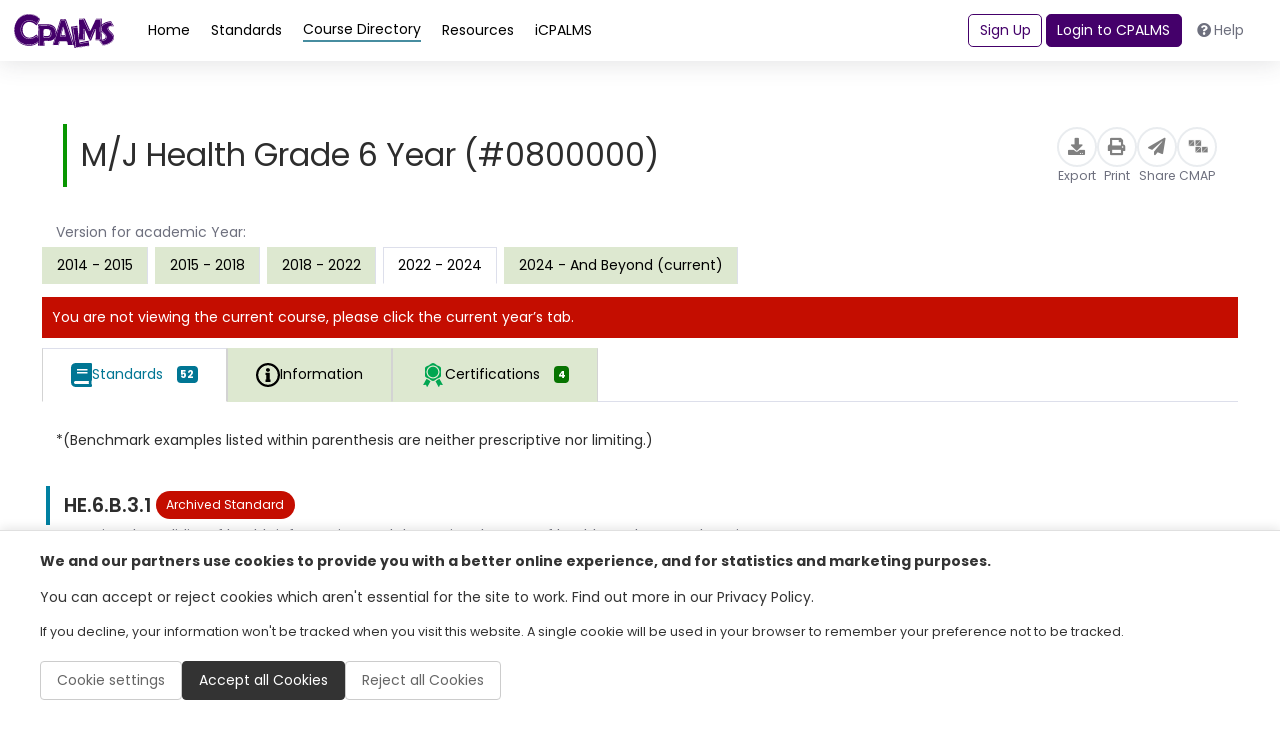

--- FILE ---
content_type: text/html; charset=utf-8
request_url: https://www.google.com/recaptcha/api2/anchor?ar=1&k=6LcIwL4qAAAAAKBm5bOOGBi7LRN04gny1oE9KfkC&co=aHR0cHM6Ly93d3cuY3BhbG1zLm9yZzo0NDM.&hl=en&v=TkacYOdEJbdB_JjX802TMer9&size=normal&anchor-ms=20000&execute-ms=15000&cb=jwn8baccwq8v
body_size: 46170
content:
<!DOCTYPE HTML><html dir="ltr" lang="en"><head><meta http-equiv="Content-Type" content="text/html; charset=UTF-8">
<meta http-equiv="X-UA-Compatible" content="IE=edge">
<title>reCAPTCHA</title>
<style type="text/css">
/* cyrillic-ext */
@font-face {
  font-family: 'Roboto';
  font-style: normal;
  font-weight: 400;
  src: url(//fonts.gstatic.com/s/roboto/v18/KFOmCnqEu92Fr1Mu72xKKTU1Kvnz.woff2) format('woff2');
  unicode-range: U+0460-052F, U+1C80-1C8A, U+20B4, U+2DE0-2DFF, U+A640-A69F, U+FE2E-FE2F;
}
/* cyrillic */
@font-face {
  font-family: 'Roboto';
  font-style: normal;
  font-weight: 400;
  src: url(//fonts.gstatic.com/s/roboto/v18/KFOmCnqEu92Fr1Mu5mxKKTU1Kvnz.woff2) format('woff2');
  unicode-range: U+0301, U+0400-045F, U+0490-0491, U+04B0-04B1, U+2116;
}
/* greek-ext */
@font-face {
  font-family: 'Roboto';
  font-style: normal;
  font-weight: 400;
  src: url(//fonts.gstatic.com/s/roboto/v18/KFOmCnqEu92Fr1Mu7mxKKTU1Kvnz.woff2) format('woff2');
  unicode-range: U+1F00-1FFF;
}
/* greek */
@font-face {
  font-family: 'Roboto';
  font-style: normal;
  font-weight: 400;
  src: url(//fonts.gstatic.com/s/roboto/v18/KFOmCnqEu92Fr1Mu4WxKKTU1Kvnz.woff2) format('woff2');
  unicode-range: U+0370-0377, U+037A-037F, U+0384-038A, U+038C, U+038E-03A1, U+03A3-03FF;
}
/* vietnamese */
@font-face {
  font-family: 'Roboto';
  font-style: normal;
  font-weight: 400;
  src: url(//fonts.gstatic.com/s/roboto/v18/KFOmCnqEu92Fr1Mu7WxKKTU1Kvnz.woff2) format('woff2');
  unicode-range: U+0102-0103, U+0110-0111, U+0128-0129, U+0168-0169, U+01A0-01A1, U+01AF-01B0, U+0300-0301, U+0303-0304, U+0308-0309, U+0323, U+0329, U+1EA0-1EF9, U+20AB;
}
/* latin-ext */
@font-face {
  font-family: 'Roboto';
  font-style: normal;
  font-weight: 400;
  src: url(//fonts.gstatic.com/s/roboto/v18/KFOmCnqEu92Fr1Mu7GxKKTU1Kvnz.woff2) format('woff2');
  unicode-range: U+0100-02BA, U+02BD-02C5, U+02C7-02CC, U+02CE-02D7, U+02DD-02FF, U+0304, U+0308, U+0329, U+1D00-1DBF, U+1E00-1E9F, U+1EF2-1EFF, U+2020, U+20A0-20AB, U+20AD-20C0, U+2113, U+2C60-2C7F, U+A720-A7FF;
}
/* latin */
@font-face {
  font-family: 'Roboto';
  font-style: normal;
  font-weight: 400;
  src: url(//fonts.gstatic.com/s/roboto/v18/KFOmCnqEu92Fr1Mu4mxKKTU1Kg.woff2) format('woff2');
  unicode-range: U+0000-00FF, U+0131, U+0152-0153, U+02BB-02BC, U+02C6, U+02DA, U+02DC, U+0304, U+0308, U+0329, U+2000-206F, U+20AC, U+2122, U+2191, U+2193, U+2212, U+2215, U+FEFF, U+FFFD;
}
/* cyrillic-ext */
@font-face {
  font-family: 'Roboto';
  font-style: normal;
  font-weight: 500;
  src: url(//fonts.gstatic.com/s/roboto/v18/KFOlCnqEu92Fr1MmEU9fCRc4AMP6lbBP.woff2) format('woff2');
  unicode-range: U+0460-052F, U+1C80-1C8A, U+20B4, U+2DE0-2DFF, U+A640-A69F, U+FE2E-FE2F;
}
/* cyrillic */
@font-face {
  font-family: 'Roboto';
  font-style: normal;
  font-weight: 500;
  src: url(//fonts.gstatic.com/s/roboto/v18/KFOlCnqEu92Fr1MmEU9fABc4AMP6lbBP.woff2) format('woff2');
  unicode-range: U+0301, U+0400-045F, U+0490-0491, U+04B0-04B1, U+2116;
}
/* greek-ext */
@font-face {
  font-family: 'Roboto';
  font-style: normal;
  font-weight: 500;
  src: url(//fonts.gstatic.com/s/roboto/v18/KFOlCnqEu92Fr1MmEU9fCBc4AMP6lbBP.woff2) format('woff2');
  unicode-range: U+1F00-1FFF;
}
/* greek */
@font-face {
  font-family: 'Roboto';
  font-style: normal;
  font-weight: 500;
  src: url(//fonts.gstatic.com/s/roboto/v18/KFOlCnqEu92Fr1MmEU9fBxc4AMP6lbBP.woff2) format('woff2');
  unicode-range: U+0370-0377, U+037A-037F, U+0384-038A, U+038C, U+038E-03A1, U+03A3-03FF;
}
/* vietnamese */
@font-face {
  font-family: 'Roboto';
  font-style: normal;
  font-weight: 500;
  src: url(//fonts.gstatic.com/s/roboto/v18/KFOlCnqEu92Fr1MmEU9fCxc4AMP6lbBP.woff2) format('woff2');
  unicode-range: U+0102-0103, U+0110-0111, U+0128-0129, U+0168-0169, U+01A0-01A1, U+01AF-01B0, U+0300-0301, U+0303-0304, U+0308-0309, U+0323, U+0329, U+1EA0-1EF9, U+20AB;
}
/* latin-ext */
@font-face {
  font-family: 'Roboto';
  font-style: normal;
  font-weight: 500;
  src: url(//fonts.gstatic.com/s/roboto/v18/KFOlCnqEu92Fr1MmEU9fChc4AMP6lbBP.woff2) format('woff2');
  unicode-range: U+0100-02BA, U+02BD-02C5, U+02C7-02CC, U+02CE-02D7, U+02DD-02FF, U+0304, U+0308, U+0329, U+1D00-1DBF, U+1E00-1E9F, U+1EF2-1EFF, U+2020, U+20A0-20AB, U+20AD-20C0, U+2113, U+2C60-2C7F, U+A720-A7FF;
}
/* latin */
@font-face {
  font-family: 'Roboto';
  font-style: normal;
  font-weight: 500;
  src: url(//fonts.gstatic.com/s/roboto/v18/KFOlCnqEu92Fr1MmEU9fBBc4AMP6lQ.woff2) format('woff2');
  unicode-range: U+0000-00FF, U+0131, U+0152-0153, U+02BB-02BC, U+02C6, U+02DA, U+02DC, U+0304, U+0308, U+0329, U+2000-206F, U+20AC, U+2122, U+2191, U+2193, U+2212, U+2215, U+FEFF, U+FFFD;
}
/* cyrillic-ext */
@font-face {
  font-family: 'Roboto';
  font-style: normal;
  font-weight: 900;
  src: url(//fonts.gstatic.com/s/roboto/v18/KFOlCnqEu92Fr1MmYUtfCRc4AMP6lbBP.woff2) format('woff2');
  unicode-range: U+0460-052F, U+1C80-1C8A, U+20B4, U+2DE0-2DFF, U+A640-A69F, U+FE2E-FE2F;
}
/* cyrillic */
@font-face {
  font-family: 'Roboto';
  font-style: normal;
  font-weight: 900;
  src: url(//fonts.gstatic.com/s/roboto/v18/KFOlCnqEu92Fr1MmYUtfABc4AMP6lbBP.woff2) format('woff2');
  unicode-range: U+0301, U+0400-045F, U+0490-0491, U+04B0-04B1, U+2116;
}
/* greek-ext */
@font-face {
  font-family: 'Roboto';
  font-style: normal;
  font-weight: 900;
  src: url(//fonts.gstatic.com/s/roboto/v18/KFOlCnqEu92Fr1MmYUtfCBc4AMP6lbBP.woff2) format('woff2');
  unicode-range: U+1F00-1FFF;
}
/* greek */
@font-face {
  font-family: 'Roboto';
  font-style: normal;
  font-weight: 900;
  src: url(//fonts.gstatic.com/s/roboto/v18/KFOlCnqEu92Fr1MmYUtfBxc4AMP6lbBP.woff2) format('woff2');
  unicode-range: U+0370-0377, U+037A-037F, U+0384-038A, U+038C, U+038E-03A1, U+03A3-03FF;
}
/* vietnamese */
@font-face {
  font-family: 'Roboto';
  font-style: normal;
  font-weight: 900;
  src: url(//fonts.gstatic.com/s/roboto/v18/KFOlCnqEu92Fr1MmYUtfCxc4AMP6lbBP.woff2) format('woff2');
  unicode-range: U+0102-0103, U+0110-0111, U+0128-0129, U+0168-0169, U+01A0-01A1, U+01AF-01B0, U+0300-0301, U+0303-0304, U+0308-0309, U+0323, U+0329, U+1EA0-1EF9, U+20AB;
}
/* latin-ext */
@font-face {
  font-family: 'Roboto';
  font-style: normal;
  font-weight: 900;
  src: url(//fonts.gstatic.com/s/roboto/v18/KFOlCnqEu92Fr1MmYUtfChc4AMP6lbBP.woff2) format('woff2');
  unicode-range: U+0100-02BA, U+02BD-02C5, U+02C7-02CC, U+02CE-02D7, U+02DD-02FF, U+0304, U+0308, U+0329, U+1D00-1DBF, U+1E00-1E9F, U+1EF2-1EFF, U+2020, U+20A0-20AB, U+20AD-20C0, U+2113, U+2C60-2C7F, U+A720-A7FF;
}
/* latin */
@font-face {
  font-family: 'Roboto';
  font-style: normal;
  font-weight: 900;
  src: url(//fonts.gstatic.com/s/roboto/v18/KFOlCnqEu92Fr1MmYUtfBBc4AMP6lQ.woff2) format('woff2');
  unicode-range: U+0000-00FF, U+0131, U+0152-0153, U+02BB-02BC, U+02C6, U+02DA, U+02DC, U+0304, U+0308, U+0329, U+2000-206F, U+20AC, U+2122, U+2191, U+2193, U+2212, U+2215, U+FEFF, U+FFFD;
}

</style>
<link rel="stylesheet" type="text/css" href="https://www.gstatic.com/recaptcha/releases/TkacYOdEJbdB_JjX802TMer9/styles__ltr.css">
<script nonce="pTxw6VDcsdZMhIuu5jQw_g" type="text/javascript">window['__recaptcha_api'] = 'https://www.google.com/recaptcha/api2/';</script>
<script type="text/javascript" src="https://www.gstatic.com/recaptcha/releases/TkacYOdEJbdB_JjX802TMer9/recaptcha__en.js" nonce="pTxw6VDcsdZMhIuu5jQw_g">
      
    </script></head>
<body><div id="rc-anchor-alert" class="rc-anchor-alert"></div>
<input type="hidden" id="recaptcha-token" value="[base64]">
<script type="text/javascript" nonce="pTxw6VDcsdZMhIuu5jQw_g">
      recaptcha.anchor.Main.init("[\x22ainput\x22,[\x22bgdata\x22,\x22\x22,\[base64]/[base64]/[base64]/[base64]/ODU6NzksKFIuUF89RixSKSksUi51KSksUi5TKS5wdXNoKFtQZyx0LFg/[base64]/[base64]/[base64]/[base64]/bmV3IE5bd10oUFswXSk6Vz09Mj9uZXcgTlt3XShQWzBdLFBbMV0pOlc9PTM/bmV3IE5bd10oUFswXSxQWzFdLFBbMl0pOlc9PTQ/[base64]/[base64]/[base64]/[base64]/[base64]/[base64]\\u003d\\u003d\x22,\[base64]\\u003d\x22,\x22MnDCnMKbw4Fqwq5pw47CiMKGKlV9JsOYO8KDDXvDqgfDicK0wo4+wpFrwrnCq1QqY3XCscKkwpTDgsKgw6vCjx4sFH8Aw5Unw6PCh11/NG3CsXfDscOmw5rDngPCpMO2B1rCgsK9SxnDmcOnw4ckaMOPw77CuHfDocOxEsKeZMOZwqrDpVfCncK9UMONw7zDrhlPw4BzWMOEwpvDkn4/[base64]/XE7DvcOnZXt+wpJIwo4kBcKDw6HDjsO/GcO7w64SRsO6wojCvWrDlgB/[base64]/Zk4tC23DjsKMC8KSwr7CjmbDncKEwoLCl8KnwrjDtQE6Lg3CuBbCslEsGgRJwrwzWMKWLUlaw7/CpgnDpFjChcKnCMKTwrwgUcOnwrfCoGjDmyoew7jCm8K/[base64]/[base64]/Di8OZPcKBw5/[base64]/w5gJw7khw7hAw7xEw6PCgcKkfMKUworCiBR8w4gRworCvyF0wq1ow57Ci8ObJQ7CkTJHE8OMwo1gw4ZMw6PCpm/[base64]/Di8OPCx8SwobDjcOHKxk2w4zChwEfcMKiFXFrRDfCq8ORw4rCjsODYMONN08EwrpGXjTCvcOjHkvCq8O0AsKAIHTCjMKALA5FGMKnbmTChcOvf8OVwojCnD5MwrbDilthB8K3MsO5QXJww6/DiWkAw78CGks0a3ZRJcKIMBkxw5wSwqrCnCM0NCjDtyTDkcKLV3FVwpNxwoQhE8OHcxRMw4zDm8KBw5Mfw5vDjSPDr8OuIQ00VjULw5c+X8Kcw6/DlQQgw7nCpTYpZz3DmMO5w7nCosO/wp0mwqzDgS9awoXCoMObCcKhwpsxwr/DgyzCucOWEw1UNcKFwrMXTkA/[base64]/DuBxqw7XDiScqHsOXw7onwpLCgjfDuhXDhsKNwrlBK2UTZsO9YiPCqsOlKRLDm8O2w7FAwpw7MsOOw7heacOvWCBXUsOowrDDkglKw57CqTfDj0HCn3LDmMOjwqF3w4jCpljDphRMw7V/wpnDpcOkwq8daFHDkMKPdT9TQn9JwpB9Pm3Ci8OfWcKcNntlwqRZwpVDEMK8TcOWw7nDjcKjw6/DugB4U8KSOXPCm350CgsfwoNBQXYDCcKSNldxTFZuYV5ARC41DMKxMgVewqfCpEnCsMKyw5Ulw5TDgTfDgVdafsK/w7/Cl3sbCMOiEELCs8OUwqsrw7vCoXMEwqnClsKgw63DosOUD8KVwoLDinF9FMOewr81wpojwoBgCWVkHE0FEcKnwpzDjsKtHsOxwo3Cj2xDwrzCvEUUwr1aw60Yw4YKbsOJH8Oqwok0Y8OywqwFQDJUwrp1DURSw74QIcOlwofDvx7DjMKTwq/[base64]/DsHcswprDl3EfXFxXw6NhRsK0wpHCk2nDhnTDs8Oiw48qwp5ufcOJw77Cti4aw79fLh82woNnVw4na1pKwpwsfMKeCcKbKU0SGsKLSSjCvlvDiirDiMKTwqrCt8Olwo4/[base64]/ScKhZMO7cQ8uwqnDtsO2woRRMsOlV3bDi8OXw7/CiEcya8OTwo9Fwo0Rw7PCjGdaOsOswqlIMMK5wrEJf0VXw63Dt8KvOcK3wq3Dv8K0JsKUGi7DmsKcwpFfwqnDt8KlwqHDscKeRsOMUQo/w51IaMKAf8OydgcGwp8lPx/Ds0kXO2UZw7DCo8KAwpB9wp/[base64]/Cl8OdOhglBcK9wojCr1M0wpdgd8KzwpQIZFfDr1DDrMOCF8K4fWZVH8K3wrwDwrzCtz5yFEYTMzBCwq/CulMgw5BuwqVBZBnDgMO7wqHCux4FWcKoHMO6wpFrDFlfw60nE8K8asKRbHVMYxLDscKtwofDicKcfcKkwrXCjSg7wonDrMKQSsKww5Vzw4PDryEAwpHCk8OFScO0PsKUwrHDtMKjBMOpwrxpwrjDtcKtbzYJwpbCkGJtw5tRMGpwwq3DtC/[base64]/Dk0BYw61pw6TCncOlw6leDMKxacKIw5fDsMKwJcKfwrbCpHPCk3PCmRjClEh4w79cfsKIw7VuflYswp7Do1hvVh/DgSzCtMOObkMrw5TClibCnVxnw4x9wqPDi8Ofw6tEXMKRGsKzZsOGw7gVwqLCsB0wGMOxKsKcw5vDhcKgwqXCvcOte8Kuw5DDnsOFw53Cj8Oow5U5wpYjEwsyI8Ktw5/[base64]/wrDDhnHCm8OIw4FAwpEKwq5nw7vDiMOFworDoyY2HF5sTCBIwqnCmsO7wrLCk8Klw7vDk2LDrRkxZF5YHMKpDFvDqy05w63Cs8KNL8Ohw4d7F8KRw7TClMKtw5R4w5nDn8OiwrLDkcKkTsOURzbCo8K4w67ClwXDsg7DqsK9wpbDqhpww7s6w7ZFw6PDg8ONZFl3fj/[base64]/w7F/w43CkMKaUjLDq8OtDcOVw6hLFMKeCScIwqQAw6bDl8KKKRBAwoUww73CuFNEwq9wAHBEIsKzW1XCusO4w73Dj2bCg0IYHntbJMKiTcKlwrDDj38DT3zCtsOjC8OkXl1zGAR9w6nCtksIM0UGw4bCtMOdw5lKwqDDpVE2fioxw5nDkC07wp/DuMOBw5IbwrEDFn7CosOIaMOgw50OHsO0w5lYZwDDjsO3RcK+GsOhZEzChjfCgwTDjEDClMKlGcKkN8KSLBvComPDlgLDsMOowq3CgsKlw4AfTMO/[base64]/TXbCpC8Fw4HCisOewp19PsO4w6jCq0wUw6lxw6XCocOlTMOqADTCqcO+a3nDv1MbwpzDsAY9w61xw4FYWHXDtWZVw65vwoQ0wpdfwqF6w4lKSUvCkWbDgcKEw4rCjcKuw58Jw6ZEwrtSwrbCsMOJHxAqw7IgwqAqwq/CgDbDuMOzdcKrNkfCu1ArdsOfdntZcsKLwqnDviHCrgURw6lFwonDlsKywr0WQcKUw6NPw6JWOhQXw5EzI2c5w4vDqQ7ChsO9FcOXLsOwAHUWcg9rwq3DjsOtwrp5cMO0wrEnwoMXw6DDv8O0FjVMNV/[base64]/CkGMcw73CtHbDuHnCm8KyEcODTxcgE27CiMOTw5IgAAPCqMOQwoXDucKIw4YMGcKzwpBoTMK/NcOcU8Kuw6DDt8KoDHXCsTt3Ek5Hwpohb8OFYyZYbMOzwpLClMOIwoV9NsOUw4bDiy8FwoXDk8OTw5/DisKswpxfw7rCrHTDoyXCtcKMwqPCj8OmwozCtsO6wo/CkMKGZGEJPMKQw5dFwog+YkHCt1fCuMK0wpnDusOJGsOYwrvCrcOFPWAAYSkidsKRTMOsw5jDribCqEYPw5fCpcKkw5/DiQTDk1zDjDDConnDpkgaw6cuwokmw7x9wp7DkR8Cw6hzwojCk8OPNcOPw4xSfsOyw53Do3bCrVhzcQ1rEcOOQF3Co8K6wpF9ZwrDlMK7dsO/ek9hwopcHn5sIBUuwqt4UWc+w4Fyw7xUW8Kdw5BmZMOKwpPClkh3ZcKawqHDpsOTV8K0UMKleg3DoMKqwqdxw7dJwqkiSMKxw4JIw7HCj8KkS8K5P0zCkcKwwrLDocOGXsOtCsKFw7sZwqRGaU4sw4zDu8ODw4LCsw/[base64]/DjkQNw6o3w7bCtg/[base64]/CvnLCocOmeHNtwoPDjcO/w4MxwqrDj1MrUg86wr7Cv8OHEsOcasOXwrU4YBLCry3CoDRvwr5ZIcKqw7zDm8K3EMKTeFHDssOWe8OrJcK6GlTClMOHw6fCpjbCrQpkwqstasKtwogjw6zCk8K1Nh3Cj8OAwoUkHydww5ASXQofw6NicMOZwpfDkMOpZUAQJQHDn8KwwpnDgXTClcOqU8K0JE/DncKuFWDDqAlWfxozTsKjwoDCjMOywrzDmWwHL8KheHLCk21TwpNLwqfDj8KyIBYvGMKdeMKpf1PDnWnDgMOXJGVqYl81wpHDuUzDlmDCsxfDu8O1E8KiCcKNwo/CoMO3CxhpwpfCssOwODsow4vChMOowovDm8Ouf8Knb0BWw6klwq47w4/[base64]/[base64]/[base64]/DlUc4ScKUGgXClBYOBsKbwo/CosK3w4PClMO7Nh7DrMKnw5Vbw5bCjkDCtwE/wpfCji0pwqnCjMOXUcKSwpfDocKqLzMzwonCnBMPcsOhw44EbMOOwo4uRy1gecKRUsK0U0vDuxxSwqJSw4/DssKYwqwYTcObw6nClcOgwprDv3XDo3VAwpvCmMK0woLDhcO+bMKYwoEDJF5SVMOMw6vDoTlDNUvCv8KhTisawrbDm01iwpRtFMKnC8KUdcOXahYLEsOMw6nCu2kuw70KO8O/woQPVXLCncO2wqDCicOmfMOZXgzDmTRXwosjw5BjYRfCjcKPPsOAw4cKY8OwKW/Ds8Onw6TCoCc7w4VRQcOKwocDYcOtYTF6wroGwqzCjMOXwoR/woArw6geWnLCoMK2w4zCncO6wqYXe8OmwqfDuWEHwpbDucOzwpzDnVYSKMKHwpQTPixvFsO6w6/CgcKPwpRmZDVqw6UCw43DmSPCnRFyXcO+w6zCtybCjcKMa8OaQcOqwpNiwo5nERUHw5rCplHCvMOFPMO3w6tnw4F/N8OOwr5Ywp/[base64]/DqTk9SsO+woUMw7XCkGhiNzzCksKpw4wQAcKfw7rDjMOrfcOOwoEsbjzCiE7Dhzxsw6fCjlVWfcKsHGLDmTFGw6ZVeMK9G8KAZsKMVGYZwrAqwqtUw6g4w7Rtw4bDqy9/dXoZM8Kkw6xEHsO9wqbDtcOVP8Kmw4TDjlBFL8OsQ8O/[base64]/DiyHDiVXCpSA2a8KVDcOmw5bDssKowrZQwpsff3pDHsO8wr8nC8OZaQXCqcK+UHfDiCwGWnltBlHCv8Kswq8hDT7CiMKNenfDqQDCgcKrwoRQBMOqwprDjcKgVcOVEXvDiMKJwr0Rwo/CtcKMw4vDtnLCnExtw6Uxwpogw4/[base64]/[base64]/DsjrDm8KAw7QtbwAgL2LDs8KNalgPDMKVWmPCt8Orw6PDsx07wo7DsmbDjnXCojVzdsKQwoXCuFV3wqvChz1awp/CsnrDicKNEWgfw5vDucOVw5jDsATDrMO6CMObJBsjO2QDYcODw7/CkXpSRUXDgsOzwprDhMKMTsKrw5tYRhHCuMKFYQVLwrLCrsKmw5wqw55aw7DCpMOVDAJCScOjIMOBw6vDosOZd8Kaw6saG8KNw53DmDxzKsKjT8O4XsKnbMK/chrCq8KMOXk1GEZtw64RRyxnfMONwr9Rfhhjw6QXw6bCvR3DqVNewrNlcgTCn8KywrcoPcO7wokcwpXDrUjCjWx/IAXCtMKfPcOHNmXDnmbDrgUIw7/Dh0tuDMKNwplgDWjDpMO2wpnDvcO2w7fCjMOaTcOHKsKSesOLTMOswpt0b8KQdR5Cwp/[base64]/CpMKEMnDClG7ClUnCtcOABU93SCo/wo/DgsKob8KYwrfCqMKuF8KdRcKdTSfCscOuEgbCpMKKClpNwqwIEzZpwrMGwogie8KswowAw6PDjcOxwqE6Em/CqVVtNFXDuEDDv8Kkw4zDgcOuJcOhwrPDsghMw4NGYcKnwpRpIkTDpcK/A8KOw6oSwpNRBmsTGMKlwprDqsOaNcKyHsOrwp/CkzgFwrHCt8KyJ8OOLxbChjAHwpDDmMOgwo/Dm8KLw4lZIcK/w6kgOMK0N18Hwq/DtxslQlZ8GTvDmlHDhR91dQDCscOmwqVnXsKtADxOw4x2fsOfwqw8w7XCuiMWV8OcwrVAD8KcwooEaWNUwpcywqlHwr7DkcO3wpLDjVtAw5sjw6vDhwQWUsOwwoBJcMKeEHHDqRvDgEVLesKgZFrCglFaFcKbecKww4/CiUfDrV8sw6cpwq99wrBhw6XDn8K2w5LDtcOgcjvDvC4yA2FRCRdawrtpwrwCwqFzw65nKSDCuj/[base64]/DlWbDnMOiUcONwrTCvsO8wrNtJT/DksKCI8O7wpLCpMOoE8KJcAJ5TE/Dt8O9McOwWlYxwq9uw7HDrzI3w4vDjMK2wrA+w581eX82XBlLwoppwoTCr3stXMKww7bCuCsHOlrDti1LUMOfRsO/[base64]/Du8KYAMOMSRTDp8K+f0LDvWLDhsOHw6RxJcOCw5zDpHjCssKpS1Z3OsKVXcO3woLDk8KDwpcRwpLDkHIAw47DgsKVw7NiO8O7SsKUaHnDiMOuFMK3w7wfM1wPecKjw6RDwqIhDsKFBsKCw6/CmzPCnMKsEcOaWXLDt8OCWsKwKsOlw4pTwp/ChcOhWBcWUsOjdFstw5R/w6x7BzBHTcKmT1lMWMKIJQ7DuXbCkcKLwqVwwrfCvMKow5jCiMKWdmshwopVdMKPIjnDm8KJwppefQlMwrHCoRvDgAcQJcOMwpMMwoZvesO8YMO2woTChE83SXpbbW/ChHvDuS/DgsOYw5rDgMOJA8KbPw55wpDDvHkuAMKnwrXCjkQ1dl7CvgovwoZeWMOoHyLDlMKrFMKFYWZiRQxFN8OmJnDCtsKyw6t8Gm4iw4PCr0oaw6XDmcO1FWNKUh1Tw653wqnCjcOjw6TCigjDhcOnCcOgwrXCiiPDiVDDjQNaS8OYUC3Dp8KvYMOcwoR/wqDCnX3Ct8KdwpxAw5RNwqfCnUBATcKwMi4kwpBAw5dDwrzCiFB3ZcKNw64QwqjCgsOBwobCsgt5Um7DqcKnwpJ8w57Ciih8X8OeB8Klw7EDw6gaTxvDu8Otwo7DhWNOwpvCjR8uw7fDrhA+w73Dthpyw5s9aQLCt0zCmMK9wrLCrcOHwrJ5w4jDncKgWmDDu8KVXsK/wo1nwpN0w5/[base64]/DgMKTw4LDucO8wp3DrnlaMwghwpciVzzDiMKHw6kEw44Cw7hDwrvCqcKHLScvw4ptw7HCt0DDoMOYPcOPP8KnwqbDo8K/MAMVw5cBGFEjBsKsw6LCuBfDt8KTwqwjdcKwCRwKw43DuVvDvRDCpmLCr8KlwphzC8O/wqXCusKpccKnwo98w4LCgUXDucOgScKWwpQPwppecFgjwpLDjcO+Y1NMwrRvwpbCrHpJwqkXBg4hw5IQw7DDp8OnE0gZRAjDkcOnwrN8XMKzwrrDmMO0HsK7ecOMCcKUYjfChMKzwrDDssOFEj4ARVDClEdGwozCiQzCtsOxDcONDcOraUdSL8KJwq/DicOmw4JVLMKGd8Kae8O8GMKQwrxLwqghw5vCs2YGwqrDj2dTwpPCqjplw7PCk1NMaF1YUsKuw5kxOcKEO8OHT8OCJcOUTGhtwqRnEELDm8Ofw7TDv3PCilYcw55mNcO1DsKTwqrDkEtlX8OOw6rCtidxw7XDkMK1woh2w4/DlsKXEGjDicOQYVJ/w5bCvcKEwoknwolowo7Dqiplw57Dh39owr/CtsOlZ8OCw50zQcOjwr9Cw64Zw6HDvMOEw49Uf8Otw4/CnsKJw7wowpnCjsOgw4LCik7CkiI9TDHDrX1iWBtdJ8OiX8OMw7UdwpMgw7nDvxUIw4UKwpHDiiTCiMK+wprDj8ONIsOpw45Wwot+Gwx7W8OVwpAcw63CvMOJw63CkCnDrsOqTTEmS8KXBjhaViwlVFvDkmARwr/CuU8WJMKsH8OOw6vCv3jCkE4EwqMbT8OvCQ80wpJeAXXDn8Kow49JwrVYegfCq3MXLsKOw6FkDsOzcFHClMKEwoXDsijDv8OKwph0w5c+RsK3c8KxwpHCq8KeZAXDn8Ovw47CksOHNSrCr0rDlQBzwpwxwoTCqMO/OEvDtT/[base64]/CsAdNXsKGNcKIa1DDj2zClU9ERMOfPMO/[base64]/woNIPcOxwpHCtwcGe8KSAATCrXLCs8KgeAhQw49ASkfDtCIyw53CtDDCvV99w7Rww6rDslMRD8OCd8KzwpBtwqQcwokKwrfDvsKiwo3CnBDDs8OybAnDnsKIO8K1dGvDjTo1wpkiDMKCw6zCvMOTw7VDwq1JwpM/bxvDhEPDvSMjw4/CnsOPTsOEAHgqwpwOwp7Cs8OywozCnMK5w67Cs8Kewo9ow6QaGG8LwpM0dcOjw4bDrAJNbhwqW8OOwrLClsOjCmnCsm3Dhwt8NMKAw6rCg8KewpTDvEcQwpbDtcOZLsOBwoUhHDXChMOOXA82w5nDiCnCohlpw5k4WmgTF37DgEPDmMO/FhfCjcKnwodePMOAw7vDlcOWw6TCrMKHwqvChUzCkXXDucOGUgTCoMKfURPDjMOmwqDCsVPDgcKkNhjCmcK5SsKbwozChSvDiQFYw7ReFE3CmMKBMcK/[base64]/DuzgIw4jDqUTCoMOtw69fSSxTwo7DmXlewol6QMOMw6XCunEnw5/DocKkO8KvLxDCkAbCjXdXwqhzwro7JMO9dDx1wq7CvcOTwpnDicOuwqPChMOJcMKKO8KZwprCtMOCwofDm8OHdcOCwrEbwqlQVsOvw6TChcOSw4/DnMKBw7jCl1QwwoLCgSRUJnbDtx/[base64]/CoMOrwqTDncOgYhpuwrUPwoTDscK5w4x5HnAXAcKPcFLClMO7ZFrCpMKmS8OgWQDCgBQXecOIw6zCkjfCpcOMVmkDwo4fwokfwotqAkIZwo5xw5/[base64]/DuMOvw7F6XwQQwrDCshVXw6ZSeQJkw5nDqMKGw5/DrcKqwqY9w4DCuygZw6DCucK/PMOQw5VdQ8OEBh7ChX/Ci8Kzw6HCpEVCY8Kqw4YkHFYSVmbDmMOuFmrDl8KPwoZMwoU3XXPDlAAXw6LDv8KYw6bDrMK8w4FKB0gOdmsdVSDDoMOeBEpSw7jCviXDmkMYwoNNwqQYw5LCo8O2w7sWwq/CgMKiwq/DoQnDtRbDgg1iwpdIPGvCvcOuw4jClcKfw5zCpsOwfcK+aMOdw4rCpl/[base64]/DnDVAU8OAwq/CqsKHeB3DlcOFw5pIcMOcw5dUNMKaw7EWGcKpcT/Ck8KoKMOlL1DCpUd7wqMlb1LCt8Kjw5LDpMOYwpXDl8OrTB05wqbCjMK/wo0UF1jCh8KzOn7CncOWVEXCg8Odw5wqfcODYcOWwrsKb0rDpcK8w4bDuSvCncK8w5XCv3PDtcKywpIvU2psA1YgwoTDtcOrRTHDtBJBecOQw7RCw586w6JDIU7CmcObM1rCqsKnH8OGw4TDlGZIw4/Col1lwphjwrvCnxLDpMOywoYHNcK2wpvCrsORw5jCu8OiwqZXNwjCoiFXb8KuwqXCuMK8w43Dj8KEw7XCkcKqLMOFTWrCvsO4wr4/[base64]/CscKMV8KMeDh2w5bCpHx2w4I1w7dTcUZHdFvDrMOmwq9TZwdPw4fCjFHDjCLDqTghFml0MCghwrdzw4XClsOwwofDlcKTQcO5w781wqoGwqM9wq3DicOhwrDDt8KiFsK5ASIdf19aXcO0w4tBw5sOw4k5wqPDli99eVQONMKOHcKtCVTCisOQI3liwq/DosOBwobCozLDvnHCocKywrDCkMKXwpAowqnDnsKNwonCvCQ1FMKqwoTCqcK4w4MresOHw7DCm8Obwq0CNsO/OgjCs1Jtw6bCl8KCB2fDiDIHwrxwfy9/d37DlMKHaQU2w6RwwrUnaAVzan06w5vDnsKjwrFqwrg4LGpecMKjIRBpMsKowpbCt8KMbsONUsOsw7/Cu8KtI8OlHMKZw4wIwpcDwoDCmcKxw4k/wot8w6PDmsKACMKwRsKCeynDhMKOw4sKCkHCjMOFPHXDhxrDkHPCq1wRbXXCh1vDmXVxAlV5ZcOpRsOjw5ZYF2jCmQVmTcKeVzxWwosBw7HDuMKEKMKmwr7CjsKcw7ksw6J/ZsOBclrCrsKfT8ODwofDsSnCp8KmwrUSC8KsHyTCnMKyEH5hTsOkw6TCil/Di8OKLB0AwrPDnTXCrsOSwq/CuMOucznDrsKxwpTCu2jCgnApw4jDl8K3wo4Sw51JwrLCjcKFwpbCrVnDhsK5wp3DizZVw6Z9wrsJw7/DtsKfbMK0w70MPMO8f8K0ahHCosKOwogQw7vClxvCqjEmeizDjR0Hwq3CkxVgVnTChiLChMKQXsKVwrJJaT7DqcO0EVI4wrPCp8OSw7zDp8KjJcONwo5KDm7Cn8OoQ20Rw7XCgl3Cq8K9w63Don7DkjXCncKzUXRvO8K0w50BDlLDqMKnwrN/HX/CqsKSUcKAGzA9EMK1LAE4D8K7cMKHOg0/TsONw4DDvsKfBcO5Wi0Aw7TDs2YFw77Csy3DtcKmw7IOX3XCgMKlS8KBN8OUN8KJFSUSw7YMw7XDrT3CmMODFlPCocKvwo7DnsKdK8K6PHM/DsOFwqLDuBofSE0Ow5vDm8OnOsKVNVpiD8O9wofDmMKTwotDw5DDscKoKSrDhlV5fHB9e8OIw6NswozDukPDocKIFMOGSMOpWVBawoZBRwNoXFx4wpU0w7DDusOwOsKIwqrDs1vDjMO+bsOWw7N7wpcFw4IKS14hIh7Cpi4yfMKywpRkaSvCl8OufUJAw5J/[base64]/CocKrw7Jiw61ww57Dk0rCsC/ClHsGL8K8wpdvw4TDiUvDujfCoWAJEWjCjWHDh3lUw7YufBnCk8O2w5bDrsOZwpluAMKkBcO5PsODccKWwqcBw5wdIcOUw54Fwq/[base64]/wrzDlsKpVh1xw4Z6AcKhBzHDkGRsekjCiMK6BVPDlsOiw57DnjYDw6HDpcOfwpAgw6fCosOSw7HCvMKLHsKkXGkbesOOwp5WTlTCn8K+wp/[base64]/CiMKALsOMwqUQwpTDnsOLwqjCp8KLSjM3wpw+dnjDhnvCtzLCqh/Ds1zDm8OzQiopwqLDsVDDok12Sy/DgMK7E8OZwoDDrcKhYcO8w6DDvcOHw5VMamg7SmkxRQcow6DDkMOUw6/DsWQ1XCMYwo7CkytXUMOseVdkAsOYHFE9dD7CgcKxwrArbkXDgjTChl/CuMOYBsOIwqdNJ8OOw7jDkDzCkTHCiH7Dg8OWLBglwpVEw53Cm0bCimYcw7lAdzInccOJJsOUw6zDpMOAW1vCjcKTecOTw4dVW8KMwqcxw5fDrkQFY8K/[base64]/wrrDqEnCpsO8M3hGF8OIw5bDo29Uw6PCrsOEEsONw4NcGsKBFm7DssKswrbDuCzCtkZswpdQR3lowqDCnRdMw6NCw57CpMKBw6vCrMOnSm1lwpd3w64DEsKPZBLCtwXDllhbwqrDp8OfWcKWYilSwq1vw77CujMUNUJGOXdgwpbCqsOTesOYwo/DjsOfEAIPFR1/DkXDoQXDoMOpV3PDl8O+BsKPFsO+w58kwqckwqLCixpGHMO9w7IacMO2woPChsO4O8K2fAXCr8KnIgfClsO7RcOxw4nDll3DjsOKw5/ClRrCnQ/CvWPDqjYhwpQhw7ABZcOkwpMiQRFfwqfCkizDo8OARMKwHm/DnMKiw7bCmlEDwqEwdMOyw6o/w598KcO7VsO7w4haOEJZZcOPw6EYEsKywoPDucOvCMOlRsO+wrfDrzN2HUhVw54ueAXDgirDtzBcwrTDnR9cI8O+woPCjMOrw4Ekw53CrVwDCsKHccOAwrpOw63CocOVwobCsMOlw7jCm8KaMVjCjA8lPcK/GA1YVcOMZ8K7woDDh8KwZS/Cuy3DlSTCuk5rwodJwowVK8Osw6vDnnAiY0dgw7N1YwdDw43CnWtYwq0/woRNw6VEC8OqSEodwq3Dsm/[base64]/DsMOHw7DCkzRIJ8OEwpfCjsO5Jl1VdWZwwpceOsO6wp7Co1Vjw4xRQBEyw5l3w4TCjiMcPywSw7Uda8OyIMObwpzDn8KrwqRYwrjCuVPDscOUw4tHJ8KPwrcpw4IBIA9fw4VVMsKmPj7CqsOrFMOQJ8KtecOaIcO4ZRHCuMK8SsOVw7wINh8xw4rCvUTDoyjDnsO2An/Dm1kywq1xN8K2wrclw4gbPsKDMsK4VkYlalA8w4Vpw4/Dnh3CnUYZwrXDhcOANhJlXsObwpjCn3sUw4wCW8Orw7nCmMKJwqLCrFvDiV8UZl1XA8OPMsK4f8KTRMKIw78/w5gTw4RVUcOFw6MMLsOmVTBJd8Osw4kSwq3CulA4Vwtow6lPwrfCqyh6wpzDp8KKYnBFMcKpH0/Cri/CrsKQdcOVLUnDoWTCpcKWdsKfwoplwqHChMKpBE/[base64]/[base64]/wp9ASX7Dj1AZw6kQc8KFw4hQYcKoWMKZbSpnw5nCqz/Cs1/Cr1rDtXjCkXDDvmg3TyrCmAjDjBRZE8OtwpxJw5Uqwrg/w5ZWw4c+dsOaNTzDlX10CcKDw5AnfggbwpVXKsKww6lqw4nClcOFwqRAU8Oywq8dDMKAwqDDr8KbwrbCqSw0woXCqSlgB8KsAsKUbcO8w6ZTwrQhw6d/[base64]/DnyFODMOOw5bDhwFsHTPDgMKBw5w1w4zDi2p0LcKfwofCjX/[base64]/[base64]/[base64]/[base64]/ZQwvw4o9Lx3DmsKHwp8NIMOEw53CvMORDhLCrsOpw6zDqUvDn8O4w4Azw6AgITTCvMKNOMOgd2/CtMKdO3HCjMK5wrxSUzAaw4EKMhRaWMOlwpl/wqjCr8Ouw4prTxfChmUcwqROw5YUw6UBw70xw6/CgcO0wpoidcKLGwzDqcKbwoczwqLDrnzCn8Oiw5QCEzBKw6vDtcKaw5pXKDNWwrPCoXXCucO9WMKvw4jCigxswqdhw7wdworDtsKew6BDdX7DjSvDoivCgcKWEMK+wq0Nw6/Di8KMOQnCjXjCnHHCvQzCpMK0csOjXMKHWWnCv8KbwprCj8O7esKKw53DqMO8bMKQHcKNBsONw5lFQ8OOB8OGw6HCkMKEw6UMwoBtwpojw58yw6PDjMKGw7bCisKieD5qFDpQcmJNwp0Kw4XDlcO1w7nCpnzCq8OvRio6wrQQMxQAwpoKFRXDhg/[base64]/PsOBw7spwoTDhV9lIFZiGcOhaTAHNcKHHsKFZF/CtT3Dh8OyHxRswpkYw7xcwrbCmcOLVH82TsK/[base64]/Ch8O8wrHDiUkyLghnwo/DjwbDnsKKEX7DsCpMw6TDkQrCpSE6w6F7wrjDhsObwrZvwqjCriPDsMOZwo4+GgkHw6o2NMOVwq/CgU/DuRbDihbCksK9w4pFw5PDtsKBwp3Ci2FFQMOHwrzDtsKIwq9HJU7DlsKyw6MxesO/w7/[base64]/UcOtwo0EScOQFHQ2ccKZw7HCu8O7wpDCicKlw7DCmMO1CEFpAk7DkcOwEWVKdQEYRDRSw7bCs8KKGQHDr8O4KGXCuFFKwrUww4/CqsKcw6VGF8ODw6cBRhHCqsOcw4hRDzDDrUNbw5nCvcOyw6/CuRvDsHvDt8KIwpxEw6snPS4Vw7fDuifCtsK2woBuw6bCpMOQZMOlwrtqwoBQwqLDvV/DlsOJKFbDp8O8w7XDv8O1ccKpw61owpsMSWs8dztdBX/DpW98w4kKw7jDjMKqw6PDqcO6C8OMwqwMZMKdf8K9w7rCskE5ADrChlTDnnLDk8Kcw7HDosOTwpd3wowQJj/[base64]/Cri0dwrrDrsK9w5HCr2DDg2bChsKxw64qw5rCn3hkHcK/w4ggw5zCpS/[base64]/w4HCm8KWw6PDoz/CqMKzKSXDrVvCo27Dng1RE8KzwpfCgRvCoihCblHDqDQ4wpTDuMOfCwUKw69Sw4wvwrzDvcKKw4QfwrxxwqvDjMKVfsOqZcKwLsOuwr3CrcK1w6cdWsO0W3tyw4LCi8KlZ18vB2R1YW9vw6XDlGIuBwMbQGTDl27Dkg/Cl0YQwqrDuG8gw5DCqQvClsOAwr46Lw8xNsKgOmHDn8KXwosvRg3CvDIMw7LDicOndcOTO27Ds1AXw582woQgCsOBD8OXw6/ClsOIwoUhBCFZLG/DjQbCvD7Dq8O8w6g0T8Kvwp3Cr1A0MVXCp1jCgsK6w4/DvRQ3w5TChcO8FMKPMlkIw6TCgHkFwqAxfcOqwobDs2vCncKNw4BaEsO+wpTDhQ/DhyvCmcKjJzdUwpITLDR/[base64]/[base64]/[base64]/b8Kiw6MfJR8Yw5DCsmlDasOsWVPChzB5wp4+aSXDr8OOTsOUw5nCu2kPwoPDvw\\u003d\\u003d\x22],null,[\x22conf\x22,null,\x226LcIwL4qAAAAAKBm5bOOGBi7LRN04gny1oE9KfkC\x22,0,null,null,null,1,[21,125,63,73,95,87,41,43,42,83,102,105,109,121],[7668936,148],0,null,null,null,null,0,null,0,1,700,1,null,0,\[base64]/tzcYADoGZWF6dTZkEg4Iiv2INxgAOgVNZklJNBoZCAMSFR0U8JfjNw7/vqUGGcSdCRmc4owCGQ\\u003d\\u003d\x22,0,0,null,null,1,null,0,0],\x22https://www.cpalms.org:443\x22,null,[1,1,1],null,null,null,0,3600,[\x22https://www.google.com/intl/en/policies/privacy/\x22,\x22https://www.google.com/intl/en/policies/terms/\x22],\x22CWxMom4ZTz7DU+T0G9LCRaBHixcYjcO6O5v3WaDnt7I\\u003d\x22,0,0,null,1,1764659619295,0,0,[189,168],null,[218,243,169],\x22RC-jxF00qNhEMvXZw\x22,null,null,null,null,null,\x220dAFcWeA4IuGEljFqyz2UcY4BiO5m8DgK2tL6ZIYI1b5kuDSagQOqhy9Oe0NrHJIKHeXiBlF92Vhys_ZgEdsqOhzik7ugOYv6Mhg\x22,1764742419360]");
    </script></body></html>

--- FILE ---
content_type: image/svg+xml
request_url: https://www.cpalms.org/Content/themes/CPALMSNewDesign2024/img/icons/icons_block.svg
body_size: 859
content:
<svg xmlns="http://www.w3.org/2000/svg" viewBox="0 0 210 210">
  <!-- Top Left Block -->
  <rect x="10" y="10" width="65" height="65" fill="gray" stroke="#FFF" stroke-width="6"/>
  <line x1="75" y1="10" x2="10" y2="75" stroke="#FFF" stroke-width="6"/>

  <!-- Top Right Block -->
  <rect x="80" y="10" width="65" height="65" fill="gray" stroke="#FFF" stroke-width="6"/>
  <line x1="145" y1="10" x2="80" y2="75" stroke="#FFF" stroke-width="6"/>

  <!-- Bottom Left Block -->
  <rect x="80" y="80" width="65" height="65" fill="gray" stroke="#FFF" stroke-width="6"/>
  <line x1="145" y1="80" x2="80" y2="145" stroke="#FFF" stroke-width="6"/>

  <!-- Bottom Right Block -->
  <rect x="150" y="80" width="65" height="65" fill="gray" stroke="#FFF" stroke-width="6"/>
  <line x1="215" y1="80" x2="150" y2="145" stroke="#FFF" stroke-width="6"/>
</svg>